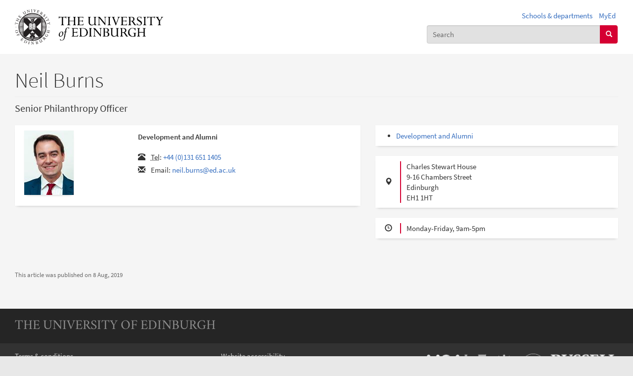

--- FILE ---
content_type: application/x-javascript
request_url: https://edwebprofiles.ed.ac.uk/sites/default/files/js/js_mBJwVSN64TpzWaLnLyV2aSpEbwZ9YnkTkKUw71vqYHg.js
body_size: 827
content:
(function ($) {
    'use strict';
    Drupal.behaviors.ACChangeEnterBehavior = {
        attach: function (context, settings) {
            $('input.form-autocomplete', context).once('ac-change-enter-behavior', function() {
                $(this).keypress(function(e) {
                    var ac = $('#autocomplete');
                    if (e.keyCode == 13 && typeof ac[0] != 'undefined') {
                        e.preventDefault();
                        ac.each(function () {
                            if(this.owner.selected == false){
                                this.owner.selectDown();
                            }
                            this.owner.hidePopup();
                        });
                        $(this).trigger('change');
                    }
                });
            });
        }
    };
}(jQuery));
;
/**
 * Add Google Tag Manager with a container ID dependent on cookie settings.
 */

(function () {
  'use strict';

  if (window.uoe_gdpr.default_ids) {
    window.dataLayer = window.dataLayer || [];
    window.dataLayer.push({
      'gtm.start': new Date().getTime(),
      event: 'gtm.js'
    });

    if (typeof EdGEL !== 'undefined' && EdGEL.Consent) {
      document.addEventListener('changed.uoe.consent', function (event) {
        var containers = window.uoe_gdpr.default_ids.split(/\s*,\s*/);
        var overrides = window.uoe_gdpr.overrides;
        var allowed = event.allowedList;

        if (allowed && overrides.hasOwnProperty(allowed)) {
          containers = overrides[allowed].split(/\s*,\s*/);
        }

        var f = document.getElementsByTagName('script')[0];
        for (var i = 0; i < containers.length; i++) {
          var container = containers[i];
          var j = document.createElement('script');
          j.async = true;
          j.src = 'https://www.googletagmanager.com/gtm.js?id=' + container;
          f.parentNode.insertBefore(j, f);
        }
      });
    }
    else {
      var containers = window.uoe_gdpr.default_ids.split(/\s*,\s*/);
      var f = document.getElementsByTagName('script')[0];
      for (var i = 0; i < containers.length; i++) {
        var container = containers[i];
        var j = document.createElement('script');
        j.async = true;
        j.src = 'https://www.googletagmanager.com/gtm.js?id=' + container;
        f.parentNode.insertBefore(j, f);
      }
    }

    if (window.uoe_gdpr.localise_consent) {
      var hostname = window.location.hostname;
      EdGEL.Consent.Default.necessaryUrl = EdGEL.Consent.Default.necessaryUrl.replace('www.ed.ac.uk', hostname);
      EdGEL.Consent.Default.performanceUrl = EdGEL.Consent.Default.performanceUrl.replace('www.ed.ac.uk', hostname);
      EdGEL.Consent.Default.advertsUrl = EdGEL.Consent.Default.advertsUrl.replace('www.ed.ac.uk', hostname);
      EdGEL.Consent.Default.cookieDomain = hostname;
    }
  }

})();
;
(function($) {

Drupal.behaviors.webform_steps = {};
Drupal.behaviors.webform_steps.attach = function(context, settings) {

$('.webform-client-form', context).each(function() {
  var $form = $(this);
  var $steps = $form.find('.webform-progressbar .webform-progressbar-page');
  $form.find('.webform-steps-buttons .step-button').each(function(i) {
    var $button = $(this);
    if ($button.is(':enabled')) {
      $($steps[i]).click(function(event) {
        $button.click();
      }).addClass('clickable').css('cursor', 'pointer');
    }
  });
});

}
})(jQuery);
;
